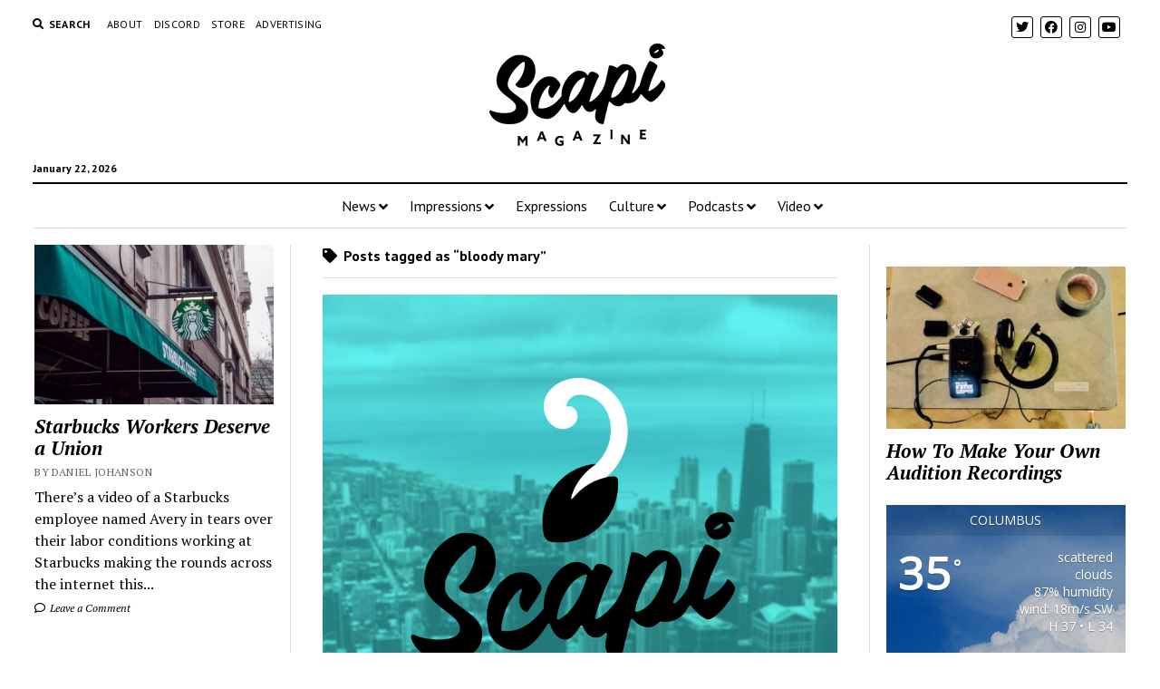

--- FILE ---
content_type: text/html; charset=utf-8
request_url: https://www.google.com/recaptcha/api2/aframe
body_size: 265
content:
<!DOCTYPE HTML><html><head><meta http-equiv="content-type" content="text/html; charset=UTF-8"></head><body><script nonce="FwYUaTYYCaipKfDm0BWkVA">/** Anti-fraud and anti-abuse applications only. See google.com/recaptcha */ try{var clients={'sodar':'https://pagead2.googlesyndication.com/pagead/sodar?'};window.addEventListener("message",function(a){try{if(a.source===window.parent){var b=JSON.parse(a.data);var c=clients[b['id']];if(c){var d=document.createElement('img');d.src=c+b['params']+'&rc='+(localStorage.getItem("rc::a")?sessionStorage.getItem("rc::b"):"");window.document.body.appendChild(d);sessionStorage.setItem("rc::e",parseInt(sessionStorage.getItem("rc::e")||0)+1);localStorage.setItem("rc::h",'1769069067413');}}}catch(b){}});window.parent.postMessage("_grecaptcha_ready", "*");}catch(b){}</script></body></html>